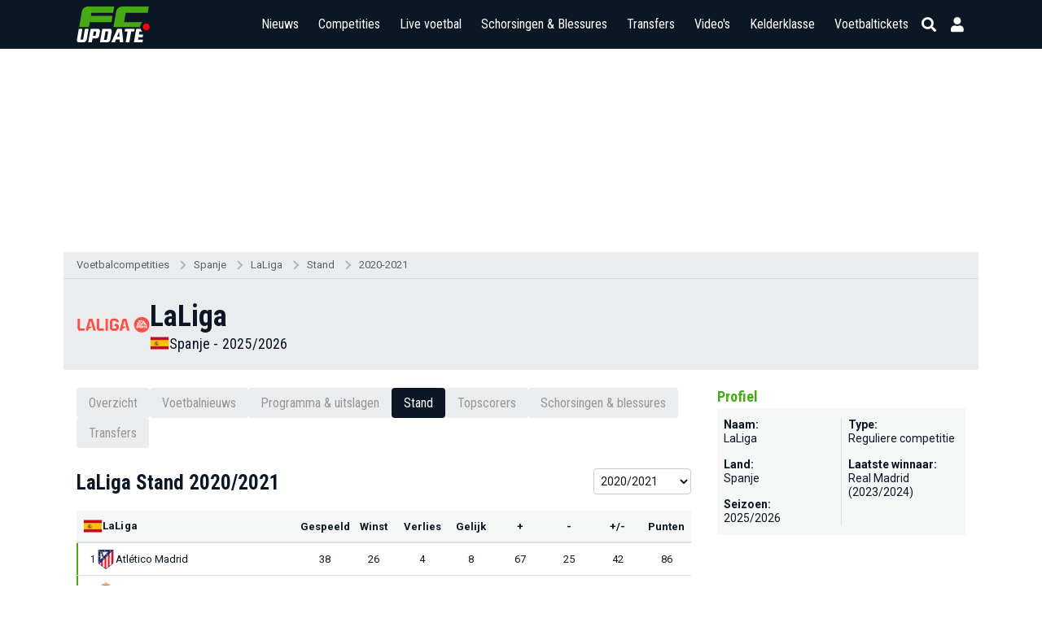

--- FILE ---
content_type: text/html; charset=UTF-8
request_url: https://www.fcupdate.nl/voetbalcompetities/spanje/laliga/stand/2020-2021
body_size: 12226
content:
<!doctype html>
<html lang="nl">
<head>
    <meta charset="utf-8">
    <meta http-equiv="X-UA-Compatible" content="IE=edge">
    <meta http-equiv="X-UA-Compatible" content="chrome=1">
    <meta name="csrf-token" content="8Evp6jSlJuQfNlTB3cz7dByLzrHvjXnhrfrVFzjI">

    <title>LaLiga (Spanje) stand 2020/2021</title>
<meta name="description" content="De stand van de LaLiga (Spanje) 2020/2021 inclusief topscorers, statistieken, live voetbal en meer.">
<meta name="keywords" content="laliga spanje, laliga spanje stand, laliga spanje topscorers, laliga spanje statistieken, wedstrijd statistieken">
<link rel="canonical" href="https://www.fcupdate.nl/voetbalcompetities/spanje/laliga/stand/2020-2021"/>
<meta property="og:title" content="LaLiga (Spanje) stand 2020/2021" />
<meta property="og:description" content="De stand van de LaLiga (Spanje) 2020/2021 inclusief topscorers, statistieken, live voetbal en meer." />
<meta property="og:image" content="https://ext.fcupdate.nl/tournaments2/34pl8szyvrbwcmfkuocjm3r6t.png" />
<meta property="og:image:width" content="150" />
<meta property="og:image:height" content="150" />
<meta property="og:url" content="https://www.fcupdate.nl/voetbalcompetities" />
<meta property="og:type" content="website" />
<meta property="og:site_name" content="FCUpdate.nl" />
<meta property="og:locale" content="nl_NL" />

<meta name="twitter:card" content="summary_large_image" />
<meta name="twitter:title" content="LaLiga (Spanje) stand 2020/2021" />
<meta name="twitter:description" content="De stand van de LaLiga (Spanje) 2020/2021 inclusief topscorers, statistieken, live voetbal en meer." />
<meta name="twitter:site" content="@fcupdate_nl" />
<meta name="twitter:domain" content="fcupdate.nl" />
<script type="application/ld+json">{"@context":"https://schema.org","@type":"Dataset","name":"Stand van de LaLiga 2020-2021","description":"Stand van de Spanje LaLiga seizoen 2020-2021 per 14-01-2026","url":"https://www.fcupdate.nl/voetbalcompetities/spanje/laliga/stand/2020-2021","mainEntity":{"@type":"csvw:Table","csvw:tableSchema":{"csvw:columns":[{"csvw:name":"Wedstrijden gespeeld","csvw:datatype":"integer","csvw:cells":[{"csvw:value":38,"csvw:primaryKey":"Atlético Madrid"},{"csvw:value":38,"csvw:primaryKey":"Real Madrid"},{"csvw:value":38,"csvw:primaryKey":"Barcelona"},{"csvw:value":38,"csvw:primaryKey":"Sevilla"},{"csvw:value":38,"csvw:primaryKey":"Real Sociedad"},{"csvw:value":38,"csvw:primaryKey":"Real Betis Sevilla"},{"csvw:value":38,"csvw:primaryKey":"Villarreal"},{"csvw:value":38,"csvw:primaryKey":"Celta de Vigo"},{"csvw:value":38,"csvw:primaryKey":"Granada CF"},{"csvw:value":38,"csvw:primaryKey":"Athletic de Bilbao"},{"csvw:value":38,"csvw:primaryKey":"Osasuna"},{"csvw:value":38,"csvw:primaryKey":"Cádiz CF"},{"csvw:value":38,"csvw:primaryKey":"Valencia"},{"csvw:value":38,"csvw:primaryKey":"Levante UD"},{"csvw:value":38,"csvw:primaryKey":"Getafe"},{"csvw:value":38,"csvw:primaryKey":"Alavés"},{"csvw:value":38,"csvw:primaryKey":"Elche"},{"csvw:value":38,"csvw:primaryKey":"Huesca"},{"csvw:value":38,"csvw:primaryKey":"Real Valladolid"},{"csvw:value":38,"csvw:primaryKey":"Eibar"}]},{"csvw:name":"Wedstrijden gewonnen","csvw:datatype":"integer","csvw:cells":[{"csvw:value":26,"csvw:primaryKey":"Atlético Madrid"},{"csvw:value":25,"csvw:primaryKey":"Real Madrid"},{"csvw:value":24,"csvw:primaryKey":"Barcelona"},{"csvw:value":24,"csvw:primaryKey":"Sevilla"},{"csvw:value":17,"csvw:primaryKey":"Real Sociedad"},{"csvw:value":17,"csvw:primaryKey":"Real Betis Sevilla"},{"csvw:value":15,"csvw:primaryKey":"Villarreal"},{"csvw:value":14,"csvw:primaryKey":"Celta de Vigo"},{"csvw:value":13,"csvw:primaryKey":"Granada CF"},{"csvw:value":11,"csvw:primaryKey":"Athletic de Bilbao"},{"csvw:value":11,"csvw:primaryKey":"Osasuna"},{"csvw:value":11,"csvw:primaryKey":"Cádiz CF"},{"csvw:value":10,"csvw:primaryKey":"Valencia"},{"csvw:value":9,"csvw:primaryKey":"Levante UD"},{"csvw:value":9,"csvw:primaryKey":"Getafe"},{"csvw:value":9,"csvw:primaryKey":"Alavés"},{"csvw:value":8,"csvw:primaryKey":"Elche"},{"csvw:value":7,"csvw:primaryKey":"Huesca"},{"csvw:value":5,"csvw:primaryKey":"Real Valladolid"},{"csvw:value":6,"csvw:primaryKey":"Eibar"}]},{"csvw:name":"Wedstrijden verloren","csvw:datatype":"integer","csvw:cells":[{"csvw:value":4,"csvw:primaryKey":"Atlético Madrid"},{"csvw:value":4,"csvw:primaryKey":"Real Madrid"},{"csvw:value":7,"csvw:primaryKey":"Barcelona"},{"csvw:value":9,"csvw:primaryKey":"Sevilla"},{"csvw:value":10,"csvw:primaryKey":"Real Sociedad"},{"csvw:value":11,"csvw:primaryKey":"Real Betis Sevilla"},{"csvw:value":10,"csvw:primaryKey":"Villarreal"},{"csvw:value":13,"csvw:primaryKey":"Celta de Vigo"},{"csvw:value":18,"csvw:primaryKey":"Granada CF"},{"csvw:value":14,"csvw:primaryKey":"Athletic de Bilbao"},{"csvw:value":16,"csvw:primaryKey":"Osasuna"},{"csvw:value":16,"csvw:primaryKey":"Cádiz CF"},{"csvw:value":15,"csvw:primaryKey":"Valencia"},{"csvw:value":15,"csvw:primaryKey":"Levante UD"},{"csvw:value":18,"csvw:primaryKey":"Getafe"},{"csvw:value":18,"csvw:primaryKey":"Alavés"},{"csvw:value":18,"csvw:primaryKey":"Elche"},{"csvw:value":18,"csvw:primaryKey":"Huesca"},{"csvw:value":17,"csvw:primaryKey":"Real Valladolid"},{"csvw:value":20,"csvw:primaryKey":"Eibar"}]},{"csvw:name":"Wedstrijden gelijk","csvw:datatype":"integer","csvw:cells":[{"csvw:value":8,"csvw:primaryKey":"Atlético Madrid"},{"csvw:value":9,"csvw:primaryKey":"Real Madrid"},{"csvw:value":7,"csvw:primaryKey":"Barcelona"},{"csvw:value":5,"csvw:primaryKey":"Sevilla"},{"csvw:value":11,"csvw:primaryKey":"Real Sociedad"},{"csvw:value":10,"csvw:primaryKey":"Real Betis Sevilla"},{"csvw:value":13,"csvw:primaryKey":"Villarreal"},{"csvw:value":11,"csvw:primaryKey":"Celta de Vigo"},{"csvw:value":7,"csvw:primaryKey":"Granada CF"},{"csvw:value":13,"csvw:primaryKey":"Athletic de Bilbao"},{"csvw:value":11,"csvw:primaryKey":"Osasuna"},{"csvw:value":11,"csvw:primaryKey":"Cádiz CF"},{"csvw:value":13,"csvw:primaryKey":"Valencia"},{"csvw:value":14,"csvw:primaryKey":"Levante UD"},{"csvw:value":11,"csvw:primaryKey":"Getafe"},{"csvw:value":11,"csvw:primaryKey":"Alavés"},{"csvw:value":12,"csvw:primaryKey":"Elche"},{"csvw:value":13,"csvw:primaryKey":"Huesca"},{"csvw:value":16,"csvw:primaryKey":"Real Valladolid"},{"csvw:value":12,"csvw:primaryKey":"Eibar"}]},{"csvw:name":"Doelpunten voor","csvw:datatype":"integer","csvw:cells":[{"csvw:value":67,"csvw:primaryKey":"Atlético Madrid"},{"csvw:value":67,"csvw:primaryKey":"Real Madrid"},{"csvw:value":85,"csvw:primaryKey":"Barcelona"},{"csvw:value":53,"csvw:primaryKey":"Sevilla"},{"csvw:value":59,"csvw:primaryKey":"Real Sociedad"},{"csvw:value":50,"csvw:primaryKey":"Real Betis Sevilla"},{"csvw:value":60,"csvw:primaryKey":"Villarreal"},{"csvw:value":55,"csvw:primaryKey":"Celta de Vigo"},{"csvw:value":47,"csvw:primaryKey":"Granada CF"},{"csvw:value":46,"csvw:primaryKey":"Athletic de Bilbao"},{"csvw:value":37,"csvw:primaryKey":"Osasuna"},{"csvw:value":36,"csvw:primaryKey":"Cádiz CF"},{"csvw:value":50,"csvw:primaryKey":"Valencia"},{"csvw:value":46,"csvw:primaryKey":"Levante UD"},{"csvw:value":28,"csvw:primaryKey":"Getafe"},{"csvw:value":36,"csvw:primaryKey":"Alavés"},{"csvw:value":34,"csvw:primaryKey":"Elche"},{"csvw:value":34,"csvw:primaryKey":"Huesca"},{"csvw:value":34,"csvw:primaryKey":"Real Valladolid"},{"csvw:value":29,"csvw:primaryKey":"Eibar"}]},{"csvw:name":"Doelpunten tegen","csvw:datatype":"integer","csvw:cells":[{"csvw:value":25,"csvw:primaryKey":"Atlético Madrid"},{"csvw:value":28,"csvw:primaryKey":"Real Madrid"},{"csvw:value":38,"csvw:primaryKey":"Barcelona"},{"csvw:value":33,"csvw:primaryKey":"Sevilla"},{"csvw:value":38,"csvw:primaryKey":"Real Sociedad"},{"csvw:value":50,"csvw:primaryKey":"Real Betis Sevilla"},{"csvw:value":44,"csvw:primaryKey":"Villarreal"},{"csvw:value":57,"csvw:primaryKey":"Celta de Vigo"},{"csvw:value":65,"csvw:primaryKey":"Granada CF"},{"csvw:value":42,"csvw:primaryKey":"Athletic de Bilbao"},{"csvw:value":48,"csvw:primaryKey":"Osasuna"},{"csvw:value":58,"csvw:primaryKey":"Cádiz CF"},{"csvw:value":53,"csvw:primaryKey":"Valencia"},{"csvw:value":57,"csvw:primaryKey":"Levante UD"},{"csvw:value":43,"csvw:primaryKey":"Getafe"},{"csvw:value":57,"csvw:primaryKey":"Alavés"},{"csvw:value":55,"csvw:primaryKey":"Elche"},{"csvw:value":53,"csvw:primaryKey":"Huesca"},{"csvw:value":57,"csvw:primaryKey":"Real Valladolid"},{"csvw:value":52,"csvw:primaryKey":"Eibar"}]},{"csvw:name":"Doelsaldo","csvw:datatype":"integer","csvw:cells":[{"csvw:value":42,"csvw:primaryKey":"Atlético Madrid"},{"csvw:value":39,"csvw:primaryKey":"Real Madrid"},{"csvw:value":47,"csvw:primaryKey":"Barcelona"},{"csvw:value":20,"csvw:primaryKey":"Sevilla"},{"csvw:value":21,"csvw:primaryKey":"Real Sociedad"},{"csvw:value":0,"csvw:primaryKey":"Real Betis Sevilla"},{"csvw:value":16,"csvw:primaryKey":"Villarreal"},{"csvw:value":-2,"csvw:primaryKey":"Celta de Vigo"},{"csvw:value":-18,"csvw:primaryKey":"Granada CF"},{"csvw:value":4,"csvw:primaryKey":"Athletic de Bilbao"},{"csvw:value":-11,"csvw:primaryKey":"Osasuna"},{"csvw:value":-22,"csvw:primaryKey":"Cádiz CF"},{"csvw:value":-3,"csvw:primaryKey":"Valencia"},{"csvw:value":-11,"csvw:primaryKey":"Levante UD"},{"csvw:value":-15,"csvw:primaryKey":"Getafe"},{"csvw:value":-21,"csvw:primaryKey":"Alavés"},{"csvw:value":-21,"csvw:primaryKey":"Elche"},{"csvw:value":-19,"csvw:primaryKey":"Huesca"},{"csvw:value":-23,"csvw:primaryKey":"Real Valladolid"},{"csvw:value":-23,"csvw:primaryKey":"Eibar"}]},{"csvw:name":"Punten","csvw:datatype":"integer","csvw:cells":[{"csvw:value":86,"csvw:primaryKey":"Atlético Madrid"},{"csvw:value":84,"csvw:primaryKey":"Real Madrid"},{"csvw:value":79,"csvw:primaryKey":"Barcelona"},{"csvw:value":77,"csvw:primaryKey":"Sevilla"},{"csvw:value":62,"csvw:primaryKey":"Real Sociedad"},{"csvw:value":61,"csvw:primaryKey":"Real Betis Sevilla"},{"csvw:value":58,"csvw:primaryKey":"Villarreal"},{"csvw:value":53,"csvw:primaryKey":"Celta de Vigo"},{"csvw:value":46,"csvw:primaryKey":"Granada CF"},{"csvw:value":46,"csvw:primaryKey":"Athletic de Bilbao"},{"csvw:value":44,"csvw:primaryKey":"Osasuna"},{"csvw:value":44,"csvw:primaryKey":"Cádiz CF"},{"csvw:value":43,"csvw:primaryKey":"Valencia"},{"csvw:value":41,"csvw:primaryKey":"Levante UD"},{"csvw:value":38,"csvw:primaryKey":"Getafe"},{"csvw:value":38,"csvw:primaryKey":"Alavés"},{"csvw:value":36,"csvw:primaryKey":"Elche"},{"csvw:value":34,"csvw:primaryKey":"Huesca"},{"csvw:value":31,"csvw:primaryKey":"Real Valladolid"},{"csvw:value":30,"csvw:primaryKey":"Eibar"}]}]}}}</script>

    <meta name="google-site-verification" content="nUj8n67e7k-qvsHNx32O7C1iEmgU1xUX-upNwQKROnU">
    <meta name="msapplication-TileColor" content="#0b1724">
    <meta name="theme-color" content="#0b1724">
    <meta property="fb:app_id" content="139109639522991">
    <meta property="fb:admins" content="100003079218027">
    <meta property="fb:admins" content="100002512329934">

    

    <meta http-equiv="content-language" content="nl"/>

            <meta name="robots" content="all">
    
    <meta name="viewport" content="width=device-width, minimum-scale=1, initial-scale=1, shrink-to-fit=no">

    <link rel="apple-touch-icon" sizes="180x180" href="https://www.fcupdate.nl/images/favicons/apple-touch-icon.png?v=1">
    <link rel="icon" type="image/png" sizes="32x32" href="https://www.fcupdate.nl/images/favicons/favicon-32x32.png?v=1">
    <link rel="icon" type="image/png" sizes="16x16" href="https://www.fcupdate.nl/images/favicons/favicon-16x16.png?v=1">
    <link rel="manifest" href="https://www.fcupdate.nl/images/favicons/site.webmanifest?v=1">
    <link rel="mask-icon" href="https://www.fcupdate.nl/images/favicons/safari-pinned-tab.svg?v=1" color="#0b1724">
    <link rel="shortcut icon" href="https://www.fcupdate.nl/images/favicons/favicon.ico?v=1">

    <link rel="stylesheet" href="https://use.fontawesome.com/releases/v5.15.3/css/all.css"
          integrity="sha384-SZXxX4whJ79/gErwcOYf+zWLeJdY/qpuqC4cAa9rOGUstPomtqpuNWT9wdPEn2fk" crossorigin="anonymous">

    <link href="https://fonts.googleapis.com/css2?family=Roboto+Condensed:wght@300;400;500;600;700&display=block" rel="stylesheet">
    <link href="https://fonts.googleapis.com/css2?family=Roboto:ital,wght@0,100;0,300;0,400;0,500;0,700;0,900;1,100;1,300;1,400;1,500;1,700;1,900&display=block"
          rel="stylesheet">

    
    <style>.nav-bar ul li a,.tabs a.tab,h1,h2,h3,h4,h5{font-family:roboto condensed,sans-serif!important}@media only screen and (max-width:768px){.header-bar .right-panel .mobile-live-voetbal{font-family:roboto condensed,sans-serif}}.nav-bar ul li a{transition:auto;font-size:17px}.ad-slot.sidebar--300x600{min-width:300px;min-height:600px}.ad-slot.article--250h{position:relative;display:flex;justify-content:center;align-items:center;height:250px;max-height:250px;min-height:250px;overflow:hidden}.ad-slot.article--280h{min-height:280px}.min-h-400{min-height:400px}</style>

    
    <link rel="stylesheet" href="https://www.fcupdate.nl/css/layout.min.css?v=20957756770-107" type="text/css"/>
    <link rel="stylesheet" href="https://www.fcupdate.nl/css/custom.min.css?v=20957756770-107" type="text/css"/>
    <link rel="stylesheet" href="https://www.fcupdate.nl/css/flags32.min.css" type="text/css"/>
    <link rel="stylesheet" href="https://www.fcupdate.nl/css/flags64.min.css?v=20957756770-107" type="text/css"/>
    <link rel="stylesheet" href="https://www.fcupdate.nl/css/changes.min.css?v=20957756770-107" type="text/css"/>
    <link rel="stylesheet" href="https://www.fcupdate.nl/css/overwrite-ge.min.css?v=20957756770-107" type="text/css"/>

    
            <link rel="stylesheet" href="https://www.fcupdate.nl/css/kelderklasse.min.css?v=20957756770-107" type="text/css"/>
        <link rel="stylesheet" href="https://www.fcupdate.nl/css/biography.min.css?v=20957756770-107" type="text/css"/>
        
    
    

    <script>
        if ('loading' in HTMLImageElement.prototype) {
            const images = document.querySelectorAll('img[loading="lazy"]');
            images.forEach(img => {
                img.src = img.dataset.src;
            });
            const iframes = document.querySelectorAll('iframe[loading="lazy"]');
            iframes.forEach(iframe => {
                iframe.src = iframe.dataset.src;
            });
        } else {
            // Dynamically import the LazySizes library
            const script = document.createElement('script');
            script.src = 'https://cdnjs.cloudflare.com/ajax/libs/lazysizes/5.1.2/lazysizes.min.js';
            script.async = 1;
            document.body.appendChild(script);
        }
    </script>

    
    

    
                        
            <script type="text/javascript" src="//mmcdn.nl/tags/fcupdate.nl/category.js"></script>
            
        <script src="https://cdn.onesignal.com/sdks/OneSignalSDK.js" async></script>
    <script>
        var OneSignal = window.OneSignal || [];
        OneSignal.push(function() {
            OneSignal.init({
                appId: "41bc46a2-a94f-4554-8858-948822b1703a",
            });
        });
    </script>

    
    <script>
        (function(i,s,o,g,r,a,m){i['GoogleAnalyticsObject']=r;i[r]=i[r]||function(){
            (i[r].q=i[r].q||[]).push(arguments)},i[r].l=1*new Date();a=s.createElement(o),
            m=s.getElementsByTagName(o)[0];a.async=1;a.src=g;m.parentNode.insertBefore(a,m)
        })(window,document,'script','//www.google-analytics.com/analytics.js','ga');

        ga('create', 'UA-27123546-1', 'auto');
        ga('require', 'linkid', 'linkid.js');
        ga('require', 'displayfeatures');
        ga('send', 'pageview');
    </script>

    <script async src="https://www.googletagmanager.com/gtag/js?id=G-YCYJDS1YFQ"></script>
    <script>
        window.dataLayer = window.dataLayer || [];
        function gtag(){dataLayer.push(arguments);}
        gtag('js', new Date());

        gtag('config', 'G-YCYJDS1YFQ');
    </script>
    
            
        <script type='text/javascript'>
            (function() {
                /** CONFIGURATION START **/
                var _sf_async_config = window._sf_async_config = (window._sf_async_config || {});
                _sf_async_config.uid = 66387;  // UID IS SAME FOR ALL SITES ON YOUR ACCOUNT
                _sf_async_config.domain = 'fcupdate.nl'; // DON'T INCLUDE HTTP(S) OR WWW
                _sf_async_config.useCanonical = true;
                _sf_async_config.useCanonicalDomain = true;
                _sf_async_config.flickerControl = false;
                _sf_async_config.sections = ''; //SET PAGE-LEVEL SECTION(S)
                _sf_async_config.authors = ''; //SET PAGE-LEVEL AUTHOR(S)
                /** CONFIGURATION END **/
                function loadChartbeat() {
                    var e = document.createElement('script');
                    var n = document.getElementsByTagName('script')[0];
                    e.type = 'text/javascript';
                    e.async = true;
                    e.src = '//static.chartbeat.com/js/chartbeat.js';
                    n.parentNode.insertBefore(e, n);
                }
                loadChartbeat();
            })();
        </script>
        <script async src="//static.chartbeat.com/js/chartbeat_mab.js"></script>
    

            <script type='application/ld+json'>
            {"@context":"https:\/\/schema.org","@type":"https:\/\/schema.org\/WebPage","name":"LaLiga (Spanje) stand 2020\/2021","description":"De stand van de LaLiga (Spanje) 2020\/2021 inclusief topscorers, statistieken, live voetbal en meer.","url":"https:\/\/www.fcupdate.nl\/voetbalcompetities\/spanje\/laliga\/stand\/2020-2021","mainEntityOfPage":"https:\/\/www.fcupdate.nl\/voetbalcompetities\/spanje\/laliga\/stand\/2020-2021","headline":"LaLiga (Spanje) stand 2020\/2021","inLanguage":"nl-NL","breadcrumb":{"@type":"https:\/\/schema.org\/BreadcrumbList","itemListElement":[{"@type":"https:\/\/schema.org\/ListItem","position":0,"item":{"@id":"https:\/\/www.fcupdate.nl\/voetbalcompetities","name":"Voetbalcompetities","type":"https:\/\/schema.org\/CollectionPage","about":{"name":"Voetbalcompetities","description":"Een overzicht van alle competities beschikbaar op onze website, inclusief standen, uitslagen, selecties, statistieken, transfers en blessures."}}},{"@type":"https:\/\/schema.org\/ListItem","position":1,"item":{"@id":"https:\/\/www.fcupdate.nl\/voetbalcompetities\/spanje","name":"Spanje","type":"https:\/\/schema.org\/CollectionPage","about":{"name":"Spanje","description":"Spanje"}}},{"@type":"https:\/\/schema.org\/ListItem","position":2,"item":{"@id":"https:\/\/www.fcupdate.nl\/voetbalcompetities\/spanje\/laliga","name":"LaLiga","type":"https:\/\/schema.org\/CollectionPage","about":{"name":"2025\/2026 LaLiga","description":"LaLiga laatste nieuws, inclusief programma & uitslagen, standen, topscorers, schorsingen & blessures en alle transfers."}}},{"@type":"https:\/\/schema.org\/ListItem","position":3,"item":{"@id":"https:\/\/www.fcupdate.nl\/voetbalcompetities\/spanje\/laliga\/stand","name":"Stand","type":"https:\/\/schema.org\/CollectionPage","about":{"name":"LaLiga stand","description":"De stand van de LaLiga inclusief topscorers, statistieken, live voetbal en meer."}}},{"@type":"https:\/\/schema.org\/ListItem","position":4,"item":{"@id":"https:\/\/www.fcupdate.nl\/voetbalcompetities\/spanje\/laliga\/stand\/2020-2021","name":"2020-2021","type":"https:\/\/schema.org\/CollectionPage","about":{"name":"LaLiga stand 2020-2021","description":"De stand van de LaLiga 2020-2021 inclusief topscorers, statistieken, live voetbal en meer."}}}]},"publisher":{"@type":"https:\/\/schema.org\/Organization","name":"FCUpdate.nl NL","url":"https:\/\/www.fcupdate.nl","logo":{"@type":"https:\/\/schema.org\/ImageObject","url":"https:\/\/www.fcupdate.nl\/images\/logo-blue-sq-512.png","width":512,"height":512},"sameAs":["https:\/\/www.facebook.com\/fcupdatenl","https:\/\/www.instagram.com\/fcupdate_nl","https:\/\/twitter.com\/fcupdate_nl","https:\/\/www.youtube.com\/c\/fcupdatenlvideo"]},"copyrightHolder":{"@type":"https:\/\/schema.org\/Organization","name":"FCUpdate.nl NL","url":"https:\/\/www.fcupdate.nl","logo":{"@type":"https:\/\/schema.org\/ImageObject","url":"https:\/\/www.fcupdate.nl\/images\/logo-blue-sq-512.png","width":512,"height":512},"sameAs":["https:\/\/www.facebook.com\/fcupdatenl","https:\/\/www.instagram.com\/fcupdate_nl","https:\/\/twitter.com\/fcupdate_nl","https:\/\/www.youtube.com\/c\/fcupdatenlvideo"]},"sameAs":["https:\/\/www.facebook.com\/fcupdatenl","https:\/\/www.instagram.com\/fcupdate_nl","https:\/\/twitter.com\/fcupdate_nl","https:\/\/www.youtube.com\/c\/fcupdatenlvideo"],"potentialAction":{"@type":"SearchAction","target":{"@type":"EntryPoint","urlTemplate":"https:\/\/www.fcupdate.nl\/zoeken?query={search_term_string}"},"query-input":"required name=search_term_string"}}
        </script>
    
        
    
    <script src="https://btloader.com/tag?o=5184339635601408&upapi=true" async></script>
    </head>
<body >


        <section id="template" class="">
        <section id="layout" class="">

                                                <header id="header-part">
                        <div class="header-bar">
    <div class="container">
        <div class="inner display-flex justify-between">
            <div class="logo">
                <a href="https://www.fcupdate.nl" title="FCUpdate">
                                        <img alt="FCUpdate" height="36" width="73" src="https://www.fcupdate.nl/images/logo-w-100.min.svg" />
                                    </a>
            </div>
            <div class="right-panel">


                <span class="mobile-live-voetbal-holder">
                    <a href="https://www.fcupdate.nl/live-voetbal"
                        class="mobile-live-voetbal ">Live
                        voetbal</a>
                                    </span>

                <div id="searchbar">

                    <div class="input">
                        <div class="searchHolder">
                            <a class="nieuwsZoeken" href="https://www.fcupdate.nl/zoeken"><i
                                    class="fas fa-caret-right"></i> Nieuws zoeken</a>
                        </div>
                        <span class="button back">
                            
                            <i class="fas fa-arrow-left"></i>
                            <i class="fas fa-sync fa-spin"></i>
                        </span>
                        
                        <input id="search" placeholder="Competities, teams en personen" type="text" />
                        
                        <span class="button close">
                            <i class="fas fa-times"></i>
                        </span>
                    </div>

                </div>
                <div id="menu" class="m-toggle">
                    <div class="nav-holder">
                        <nav class="nav-bar">
                            <ul>
                                <li>
                                    
                                    <div class="nav-label ">
                                        <a href="https://www.fcupdate.nl/voetbalnieuws">Nieuws</a>
                                        <button type="button" class="nav-sub-expander">
                                            <i class="fas fa-angle-down"></i>
                                        </button>
                                    </div>
                                    <ul>
                                        <li class="">
                                            <a href="https://www.fcupdate.nl/transfernieuws">Transfernieuws</a>
                                        </li>
                                                                                                                                <li class=""><a
                                                    href=https://www.fcupdate.nl/voetbalnieuws/eredivisie>Eredivisie</a>
                                            </li>
                                                                                                                                <li class=""><a
                                                    href=https://www.fcupdate.nl/voetbalnieuws/keuken-kampioen-divisie>Keuken Kampioen Divisie</a>
                                            </li>
                                                                                                                                <li class=""><a
                                                    href=https://www.fcupdate.nl/voetbalnieuws/frankrijk-ligue-1>Ligue 1</a>
                                            </li>
                                                                                                                                <li class=""><a
                                                    href=https://www.fcupdate.nl/voetbalnieuws/duitsland-bundesliga>Bundesliga</a>
                                            </li>
                                                                                                                                <li class=""><a
                                                    href=https://www.fcupdate.nl/voetbalnieuws/italie-serie-a>Serie A</a>
                                            </li>
                                                                                                                                <li class=""><a
                                                    href=https://www.fcupdate.nl/voetbalnieuws/laliga>LaLiga</a>
                                            </li>
                                                                                                                                <li class=""><a
                                                    href=https://www.fcupdate.nl/voetbalnieuws/engeland-premier-league>Premier League</a>
                                            </li>
                                                                                                                                <li class=""><a
                                                    href=https://www.fcupdate.nl/voetbalnieuws/uefa-europa-league>UEFA Europa League</a>
                                            </li>
                                                                                                                                <li class=""><a
                                                    href=https://www.fcupdate.nl/voetbalnieuws/uefa-europa-conference-league>UEFA Europa Conference League</a>
                                            </li>
                                                                                                                                <li class=""><a
                                                    href=https://www.fcupdate.nl/voetbalnieuws/uefa-champions-league>UEFA Champions League</a>
                                            </li>
                                                                                                                                <li class=""><a
                                                    href=https://www.fcupdate.nl/voetbalnieuws/europees-kampioenschap>Europees Kampioenschap</a>
                                            </li>
                                                                                                                                <li class=""><a
                                                    href=https://www.fcupdate.nl/voetbalnieuws/wereldkampioenschap>Wereldkampioenschap</a>
                                            </li>
                                                                                <li><a href="https://www.fcupdate.nl/voetbalnieuws">Overige...</a></li>
                                    </ul>
                                </li>
                                <li>
                                                                        <div class="nav-label ">
                                        <a href="https://www.fcupdate.nl/voetbalcompetities">Competities</a>
                                        <button type="button" class="nav-sub-expander">
                                            <i class="fas fa-angle-down"></i>
                                        </button>
                                    </div>
                                    <ul>
                                                                                                                                <li class=""><a
                                                    href=https://www.fcupdate.nl/voetbalcompetities/internationaal/wereldkampioenschap>Wereldkampioenschap</a>
                                            </li>
                                                                                                                                <li class=""><a
                                                    href=https://www.fcupdate.nl/voetbalcompetities/nederland/eredivisie>Eredivisie</a>
                                            </li>
                                                                                                                                <li class=""><a
                                                    href=https://www.fcupdate.nl/voetbalcompetities/nederland/keuken-kampioen-divisie>Keuken Kampioen Divisie</a>
                                            </li>
                                                                                                                                <li class=""><a
                                                    href=https://www.fcupdate.nl/voetbalcompetities/engeland/premier-league>Premier League</a>
                                            </li>
                                                                                                                                <li class=""><a
                                                    href=https://www.fcupdate.nl/voetbalcompetities/frankrijk/ligue-1>Ligue 1</a>
                                            </li>
                                                                                                                                <li class=""><a
                                                    href=https://www.fcupdate.nl/voetbalcompetities/duitsland/bundesliga>Bundesliga</a>
                                            </li>
                                                                                                                                <li class=""><a
                                                    href=https://www.fcupdate.nl/voetbalcompetities/italie/serie-a>Serie A</a>
                                            </li>
                                                                                                                                <li class=""><a
                                                    href=https://www.fcupdate.nl/voetbalcompetities/spanje/laliga>LaLiga</a>
                                            </li>
                                                                                                                                <li class=""><a
                                                    href=https://www.fcupdate.nl/voetbalcompetities/internationaal/uefa-europa-league>UEFA Europa League</a>
                                            </li>
                                                                                                                                <li class=""><a
                                                    href=https://www.fcupdate.nl/voetbalcompetities/internationaal/uefa-champions-league>UEFA Champions League</a>
                                            </li>
                                                                                                                                <li class=""><a
                                                    href=https://www.fcupdate.nl/voetbalcompetities/internationaal/uefa-europa-conference-league>UEFA Europa Conference League</a>
                                            </li>
                                                                                <li><a alt="Alle competities"
                                                href="https://www.fcupdate.nl/voetbalcompetities">Overige...</a></li>
                                    </ul>
                                </li>
                                <li>
                                    <div class="nav-label ">
                                        <a href="https://www.fcupdate.nl/live-voetbal">Live voetbal
                                                                                    </a>
                                    </div>
                                </li>
                                <li>
                                                                        <div class="nav-label ">
                                        <a href="https://www.fcupdate.nl/schorsingen-blessures">Schorsingen & Blessures</a>
                                        <button type="button" class="nav-sub-expander">
                                            <i class="fas fa-angle-down"></i>
                                        </button>
                                    </div>
                                    <ul>
                                                                                                                                <li class=""><a
                                                    href=https://www.fcupdate.nl/voetbalcompetities/nederland/eredivisie/schorsingen-blessures>Eredivisie</a>
                                            </li>
                                                                                                                                <li class=""><a
                                                    href=https://www.fcupdate.nl/voetbalcompetities/frankrijk/ligue-1/schorsingen-blessures>Ligue 1</a>
                                            </li>
                                                                                                                                <li class=""><a
                                                    href=https://www.fcupdate.nl/voetbalcompetities/duitsland/bundesliga/schorsingen-blessures>Bundesliga</a>
                                            </li>
                                                                                                                                <li class=""><a
                                                    href=https://www.fcupdate.nl/voetbalcompetities/spanje/laliga/schorsingen-blessures>LaLiga</a>
                                            </li>
                                                                                                                                <li class=""><a
                                                    href=https://www.fcupdate.nl/voetbalcompetities/engeland/premier-league/schorsingen-blessures>Premier League</a>
                                            </li>
                                                                                                                                <li class=""><a
                                                    href=https://www.fcupdate.nl/voetbalcompetities/internationaal/uefa-europa-league/schorsingen-blessures>UEFA Europa League</a>
                                            </li>
                                                                                                                                <li class=""><a
                                                    href=https://www.fcupdate.nl/voetbalcompetities/internationaal/uefa-champions-league/schorsingen-blessures>UEFA Champions League</a>
                                            </li>
                                                                                                                                <li class=""><a
                                                    href=https://www.fcupdate.nl/voetbalcompetities/internationaal/uefa-europa-conference-league/schorsingen-blessures>UEFA Europa Conference League</a>
                                            </li>
                                                                            </ul>
                                </li>
                                <li>
                                    
                                    <div class="nav-label ">
                                        <a href="https://www.fcupdate.nl/voetbaltransfers">Transfers</a>
                                        <button type="button" class="nav-sub-expander">
                                            <i class="fas fa-angle-down"></i>
                                        </button>
                                    </div>
                                    <ul>
                                                                                                                                <li class=""><a
                                                    href=https://www.fcupdate.nl/voetbalcompetities/frankrijk/ligue-1/transfers>Ligue 1</a>
                                            </li>
                                                                                                                                <li class=""><a
                                                    href=https://www.fcupdate.nl/voetbalcompetities/nederland/eredivisie/transfers>Eredivisie</a>
                                            </li>
                                                                                                                                <li class=""><a
                                                    href=https://www.fcupdate.nl/voetbalcompetities/duitsland/bundesliga/transfers>Bundesliga</a>
                                            </li>
                                                                                                                                <li class=""><a
                                                    href=https://www.fcupdate.nl/voetbalcompetities/italie/serie-a/transfers>Serie A</a>
                                            </li>
                                                                                                                                <li class=""><a
                                                    href=https://www.fcupdate.nl/voetbalcompetities/spanje/laliga/transfers>LaLiga</a>
                                            </li>
                                                                                                                                <li class=""><a
                                                    href=https://www.fcupdate.nl/voetbalcompetities/engeland/premier-league/transfers>Premier League</a>
                                            </li>
                                                                            </ul>
                                </li>
                                <li class=""><a
                                        href="https://www.fcupdate.nl/voetbalvideos">Video's</a></li>
                                <li><a href="https://www.fcupdate.nl/kelderklasse">Kelderklasse</a></li>
                                <li class=""><a href="/voetbaltickets">Voetbaltickets</a></li>
                            </ul>
                        </nav>
                    </div>
                </div>

                <div class="smallIcons">
                    <span>
                                                    <a href="https://www.fcupdate.nl/login" aria-label="Inloggen"><i title="Inloggen" class="fas fa-user"></i></a>
                                                <i class="fas fa-search"></i>
                    </span>
                </div>

                <div class="m-toggle-menu justify-end" onclick="myFunction(this)">
                    <div>
                        <div class="bar1"></div>
                        <div class="bar2"></div>
                        <div class="bar3"></div>
                    </div>
                </div>
            </div>
        </div>
    </div>
</div>

                    </header>
                            
            <div class="header-content-margin"></div>
                <div class="ad-slot article--250h">
        <div id="fcupdate.nl_web_billboardskin_970x250"  class="tournament" ></div>
    </div>
            <section id="content-part" class="tournaments">
                                    <section class="breadcrumbs-block darken">
                        <div class="container " >
                            <ul class="d-flex align-center">
            <li><a href="https://www.fcupdate.nl/voetbalcompetities" title="Voetbalcompetities">Voetbalcompetities</a></li>
            <li><a href="https://www.fcupdate.nl/voetbalcompetities/spanje" title="Spanje">Spanje</a></li>
            <li><a href="https://www.fcupdate.nl/voetbalcompetities/spanje/laliga" title="2025/2026 LaLiga">LaLiga</a></li>
            <li><a href="https://www.fcupdate.nl/voetbalcompetities/spanje/laliga/stand" title="LaLiga stand">Stand</a></li>
            <li><a href="https://www.fcupdate.nl/voetbalcompetities/spanje/laliga/stand/2020-2021" title="LaLiga stand 2020-2021">2020-2021</a></li>
        </ul>
                        </div>
                    </section>
                
                <section class="mega-article-part match tournament standings-view">
        <div class="match-header_holder team">
            <div class="container">
                <div class="player-header">
                    <div class="inf-team">

                                                <img alt="LaLiga"
                            src="https://imagecdn.fcupdate.nl/?height=180&amp;width=180&amp;url=https://ext.fcupdate.nl/tournaments2/34pl8szyvrbwcmfkuocjm3r6t.png">
                        
                    </div>

                    <div class="inf-name">
                        <div class="name">
                            <span>LaLiga</span>
                        </div>
                        <div class="sub-name">
                                                            <i class="flag64 flag24 flag-es"></i>
                                <div class="position">
                                                                            <a
                                            href="https://www.fcupdate.nl/voetbalcompetities/spanje">Spanje</a>
                                    
                                                                            - 2025/2026
                                                                    </div>
                                                    </div>
                    </div>
                </div>
            </div>
        </div>

        <div class="container">
                        <div class="row">
                <div class="col1">
                    
                    <div class="tabs has-mobile-dropdown"> <!--has-mobile-dropdown-->
    <a href="https://www.fcupdate.nl/voetbalcompetities/spanje/laliga" title="LaLiga wedstrijden" class="tab ">Overzicht</a>
            <a href="https://www.fcupdate.nl/voetbalcompetities/spanje/laliga/voetbalnieuws" title="LaLiga voetbalnieuws" class="tab ">Voetbalnieuws</a>
                <a href="https://www.fcupdate.nl/voetbalcompetities/spanje/laliga/programma-uitslagen" title="LaLiga voetbalnieuws" class="tab ">Programma & uitslagen</a>
                <a href="https://www.fcupdate.nl/voetbalcompetities/spanje/laliga/stand" title="LaLiga stand" class="tab active">Stand</a>
                            <a href="https://www.fcupdate.nl/voetbalcompetities/spanje/laliga/topscorers" title="LaLiga stand" class="tab ">Topscorers</a>
                            <a href="https://www.fcupdate.nl/voetbalcompetities/spanje/laliga/schorsingen-blessures" title="LaLiga stand" class="tab ">Schorsingen & blessures</a>
                            <a href="https://www.fcupdate.nl/voetbalcompetities/spanje/laliga/transfers" title="LaLiga transfers" class="tab ">Transfers</a>
            </div>


                    
                    
                    
                    <div class="page-title-container">
                        <div class="page-titles">
                            <h1>LaLiga Stand
                                2020/2021</h1>
                        </div>
                                                <select id="season-search">
                                                            <option value="2025-2026"                                     data-url="https://www.fcupdate.nl/voetbalcompetities/spanje/laliga/stand/2025-2026">
                                    2025/2026
                                </option>
                                                            <option value="2024-2025"                                     data-url="https://www.fcupdate.nl/voetbalcompetities/spanje/laliga/stand/2024-2025">
                                    2024/2025
                                </option>
                                                            <option value="2023-2024"                                     data-url="https://www.fcupdate.nl/voetbalcompetities/spanje/laliga/stand/2023-2024">
                                    2023/2024
                                </option>
                                                            <option value="2022-2023"                                     data-url="https://www.fcupdate.nl/voetbalcompetities/spanje/laliga/stand/2022-2023">
                                    2022/2023
                                </option>
                                                            <option value="2021-2022"                                     data-url="https://www.fcupdate.nl/voetbalcompetities/spanje/laliga/stand/2021-2022">
                                    2021/2022
                                </option>
                                                            <option value="2020-2021" selected                                    data-url="https://www.fcupdate.nl/voetbalcompetities/spanje/laliga/stand/2020-2021">
                                    2020/2021
                                </option>
                                                            <option value="2019-2020"                                     data-url="https://www.fcupdate.nl/voetbalcompetities/spanje/laliga/stand/2019-2020">
                                    2019/2020
                                </option>
                                                            <option value="2018-2019"                                     data-url="https://www.fcupdate.nl/voetbalcompetities/spanje/laliga/stand/2018-2019">
                                    2018/2019
                                </option>
                                                            <option value="2017-2018"                                     data-url="https://www.fcupdate.nl/voetbalcompetities/spanje/laliga/stand/2017-2018">
                                    2017/2018
                                </option>
                                                            <option value="2016-2017"                                     data-url="https://www.fcupdate.nl/voetbalcompetities/spanje/laliga/stand/2016-2017">
                                    2016/2017
                                </option>
                                                            <option value="2015-2016"                                     data-url="https://www.fcupdate.nl/voetbalcompetities/spanje/laliga/stand/2015-2016">
                                    2015/2016
                                </option>
                                                            <option value="2014-2015"                                     data-url="https://www.fcupdate.nl/voetbalcompetities/spanje/laliga/stand/2014-2015">
                                    2014/2015
                                </option>
                                                            <option value="2013-2014"                                     data-url="https://www.fcupdate.nl/voetbalcompetities/spanje/laliga/stand/2013-2014">
                                    2013/2014
                                </option>
                                                            <option value="2012-2013"                                     data-url="https://www.fcupdate.nl/voetbalcompetities/spanje/laliga/stand/2012-2013">
                                    2012/2013
                                </option>
                                                            <option value="2011-2012"                                     data-url="https://www.fcupdate.nl/voetbalcompetities/spanje/laliga/stand/2011-2012">
                                    2011/2012
                                </option>
                                                    </select>
                    </div>

                    

                                        <div class="scrore-block standings standings--large whiteBack">
                        <div class="panel score-block-panel">
                                                            <div class="score-block-panel-row score-block-panel__header">
    <div class="score-block-panel__team score-block-panel__team--header">
                    <i class="flag64 flag24 flag-es"></i>
        
        <span class="score-block-panel__team--header__name">LaLiga</span>
    </div>
    <div class="score-block-panel__score">
        <div class="score-block-panel__score__col">Gespeeld</div>
        <div class="score-block-panel__score__col">Winst</div>
        <div class="score-block-panel__score__col">Verlies</div>
        <div class="score-block-panel__score__col">Gelijk</div>
        <div alt="Doelpunten voor" class="score-block-panel__score__col">+</div>
        <div alt="Doelpunten tegen" class="score-block-panel__score__col">-</div>
        <div alt="Doelpuntensaldo" class="score-block-panel__score__col">+/-</div>
        <div class="score-block-panel__score__col">Punten</div>
    </div>
</div>
                            
                                                                                                
                                    <div class="score-block-panel-row line-uefa-champions-league line-uefa-champions-league d-none ">
    <div class="score-block-panel__team">
        <div class="score-block-panel__team__position">
            1
        </div>

                    <a href="https://www.fcupdate.nl/voetbalteams/spanje/atletico" class="score-block-panel__team__name">
                <figure>
                            <img src="https://imagecdn.fcupdate.nl/?height=96&amp;width=96&amp;url=https://ext.fcupdate.nl/teams/150x150/4ku8o6uf87yd8iecdalipo6wd.png"
                    alt="Atlético Madrid">
                    </figure>
        <span>Atlético Madrid</span>
                    </a>
            </div>
    <div class="score-block-panel__score">
        <div class="score-block-panel__score__col">
            38
        </div>
        <div class="score-block-panel__score__col">
            26
        </div>
        <div class="score-block-panel__score__col">
            4
        </div>
        <div class="score-block-panel__score__col">
            8
        </div>
        <div class="score-block-panel__score__col">
            67
        </div>
        <div class="score-block-panel__score__col">
            25
        </div>
        <div class="score-block-panel__score__col">
            42
        </div>
        <div class="score-block-panel__score__col">
            86
        </div>
    </div>
</div>
                                                                                                                                
                                    <div class="score-block-panel-row line-uefa-champions-league line-uefa-champions-league d-none ">
    <div class="score-block-panel__team">
        <div class="score-block-panel__team__position">
            2
        </div>

                    <a href="https://www.fcupdate.nl/voetbalteams/spanje/real-madrid" class="score-block-panel__team__name">
                <figure>
                            <img src="https://imagecdn.fcupdate.nl/?height=96&amp;width=96&amp;url=https://ext.fcupdate.nl/teams/150x150/3kq9cckrnlogidldtdie2fkbl.png"
                    alt="Real Madrid">
                    </figure>
        <span>Real Madrid</span>
                    </a>
            </div>
    <div class="score-block-panel__score">
        <div class="score-block-panel__score__col">
            38
        </div>
        <div class="score-block-panel__score__col">
            25
        </div>
        <div class="score-block-panel__score__col">
            4
        </div>
        <div class="score-block-panel__score__col">
            9
        </div>
        <div class="score-block-panel__score__col">
            67
        </div>
        <div class="score-block-panel__score__col">
            28
        </div>
        <div class="score-block-panel__score__col">
            39
        </div>
        <div class="score-block-panel__score__col">
            84
        </div>
    </div>
</div>
                                                                                                                                
                                    <div class="score-block-panel-row line-uefa-conference-league-qualifiers line-uefa-champions-league d-none ">
    <div class="score-block-panel__team">
        <div class="score-block-panel__team__position">
            3
        </div>

                    <a href="https://www.fcupdate.nl/voetbalteams/spanje/barcelona" class="score-block-panel__team__name">
                <figure>
                            <img src="https://imagecdn.fcupdate.nl/?height=96&amp;width=96&amp;url=https://ext.fcupdate.nl/teams/150x150/agh9ifb2mw3ivjusgedj7c3fe.png"
                    alt="Barcelona">
                    </figure>
        <span>Barcelona</span>
                    </a>
            </div>
    <div class="score-block-panel__score">
        <div class="score-block-panel__score__col">
            38
        </div>
        <div class="score-block-panel__score__col">
            24
        </div>
        <div class="score-block-panel__score__col">
            7
        </div>
        <div class="score-block-panel__score__col">
            7
        </div>
        <div class="score-block-panel__score__col">
            85
        </div>
        <div class="score-block-panel__score__col">
            38
        </div>
        <div class="score-block-panel__score__col">
            47
        </div>
        <div class="score-block-panel__score__col">
            79
        </div>
    </div>
</div>
                                                                                                                                
                                    <div class="score-block-panel-row line-uefa-conference-league-qualifiers line-uefa-champions-league d-none ">
    <div class="score-block-panel__team">
        <div class="score-block-panel__team__position">
            4
        </div>

                    <a href="https://www.fcupdate.nl/voetbalteams/spanje/sevilla" class="score-block-panel__team__name">
                <figure>
                            <img src="https://imagecdn.fcupdate.nl/?height=96&amp;width=96&amp;url=https://ext.fcupdate.nl/teams/150x150/10eyb18v5puw4ez03ocaug09m.png"
                    alt="Sevilla">
                    </figure>
        <span>Sevilla</span>
                    </a>
            </div>
    <div class="score-block-panel__score">
        <div class="score-block-panel__score__col">
            38
        </div>
        <div class="score-block-panel__score__col">
            24
        </div>
        <div class="score-block-panel__score__col">
            9
        </div>
        <div class="score-block-panel__score__col">
            5
        </div>
        <div class="score-block-panel__score__col">
            53
        </div>
        <div class="score-block-panel__score__col">
            33
        </div>
        <div class="score-block-panel__score__col">
            20
        </div>
        <div class="score-block-panel__score__col">
            77
        </div>
    </div>
</div>
                                                                                                                                
                                    <div class="score-block-panel-row line-uefa-conference-league-qualifiers line-uefa-europa-league d-none ">
    <div class="score-block-panel__team">
        <div class="score-block-panel__team__position">
            5
        </div>

                    <a href="https://www.fcupdate.nl/voetbalteams/spanje/real-sociedad" class="score-block-panel__team__name">
                <figure>
                            <img src="https://imagecdn.fcupdate.nl/?height=96&amp;width=96&amp;url=https://ext.fcupdate.nl/teams/150x150/63f5h8t5e9qm1fqmvfkb23ghh.png"
                    alt="Real Sociedad">
                    </figure>
        <span>Real Sociedad</span>
                    </a>
            </div>
    <div class="score-block-panel__score">
        <div class="score-block-panel__score__col">
            38
        </div>
        <div class="score-block-panel__score__col">
            17
        </div>
        <div class="score-block-panel__score__col">
            10
        </div>
        <div class="score-block-panel__score__col">
            11
        </div>
        <div class="score-block-panel__score__col">
            59
        </div>
        <div class="score-block-panel__score__col">
            38
        </div>
        <div class="score-block-panel__score__col">
            21
        </div>
        <div class="score-block-panel__score__col">
            62
        </div>
    </div>
</div>
                                                                                                                                
                                    <div class="score-block-panel-row line-uefa-conference-league-qualifiers line-uefa-europa-league d-none ">
    <div class="score-block-panel__team">
        <div class="score-block-panel__team__position">
            6
        </div>

                    <a href="https://www.fcupdate.nl/voetbalteams/spanje/real-betis-sevilla" class="score-block-panel__team__name">
                <figure>
                            <img src="https://imagecdn.fcupdate.nl/?height=96&amp;width=96&amp;url=https://ext.fcupdate.nl/teams/150x150/ah8dala7suqqkj04n2l8xz4zd.png"
                    alt="Real Betis Sevilla">
                    </figure>
        <span>Real Betis Sevilla</span>
                    </a>
            </div>
    <div class="score-block-panel__score">
        <div class="score-block-panel__score__col">
            38
        </div>
        <div class="score-block-panel__score__col">
            17
        </div>
        <div class="score-block-panel__score__col">
            11
        </div>
        <div class="score-block-panel__score__col">
            10
        </div>
        <div class="score-block-panel__score__col">
            50
        </div>
        <div class="score-block-panel__score__col">
            50
        </div>
        <div class="score-block-panel__score__col">
            0
        </div>
        <div class="score-block-panel__score__col">
            61
        </div>
    </div>
</div>
                                                                                                                                
                                    <div class="score-block-panel-row line-uefa-conference-league-qualifiers line-uefa-conference-league-qualifiers d-none ">
    <div class="score-block-panel__team">
        <div class="score-block-panel__team__position">
            7
        </div>

                    <a href="https://www.fcupdate.nl/voetbalteams/spanje/villarreal" class="score-block-panel__team__name">
                <figure>
                            <img src="https://imagecdn.fcupdate.nl/?height=96&amp;width=96&amp;url=https://ext.fcupdate.nl/teams/150x150/74mcjsm72vr3l9pw2i4qfjchj.png"
                    alt="Villarreal">
                    </figure>
        <span>Villarreal</span>
                    </a>
            </div>
    <div class="score-block-panel__score">
        <div class="score-block-panel__score__col">
            38
        </div>
        <div class="score-block-panel__score__col">
            15
        </div>
        <div class="score-block-panel__score__col">
            10
        </div>
        <div class="score-block-panel__score__col">
            13
        </div>
        <div class="score-block-panel__score__col">
            60
        </div>
        <div class="score-block-panel__score__col">
            44
        </div>
        <div class="score-block-panel__score__col">
            16
        </div>
        <div class="score-block-panel__score__col">
            58
        </div>
    </div>
</div>
                                                                                                                                
                                    <div class="score-block-panel-row line-uefa-conference-league-qualifiers d-none ">
    <div class="score-block-panel__team">
        <div class="score-block-panel__team__position">
            8
        </div>

                    <a href="https://www.fcupdate.nl/voetbalteams/spanje/celta-de-vigo" class="score-block-panel__team__name">
                <figure>
                            <img src="https://imagecdn.fcupdate.nl/?height=96&amp;width=96&amp;url=https://ext.fcupdate.nl/teams/150x150/6f27yvbqcngegwsg2ozxxdj4.png"
                    alt="Celta de Vigo">
                    </figure>
        <span>Celta de Vigo</span>
                    </a>
            </div>
    <div class="score-block-panel__score">
        <div class="score-block-panel__score__col">
            38
        </div>
        <div class="score-block-panel__score__col">
            14
        </div>
        <div class="score-block-panel__score__col">
            13
        </div>
        <div class="score-block-panel__score__col">
            11
        </div>
        <div class="score-block-panel__score__col">
            55
        </div>
        <div class="score-block-panel__score__col">
            57
        </div>
        <div class="score-block-panel__score__col">
            -2
        </div>
        <div class="score-block-panel__score__col">
            53
        </div>
    </div>
</div>
                                                                                                                                
                                    <div class="score-block-panel-row no-line d-none ">
    <div class="score-block-panel__team">
        <div class="score-block-panel__team__position">
            9
        </div>

                    <a href="https://www.fcupdate.nl/voetbalteams/spanje/granada" class="score-block-panel__team__name">
                <figure>
                            <img src="https://imagecdn.fcupdate.nl/?height=96&amp;width=96&amp;url=https://ext.fcupdate.nl/teams/150x150/26fes5ubaeq0fk1nay2pj2ob2.png"
                    alt="Granada CF">
                    </figure>
        <span>Granada CF</span>
                    </a>
            </div>
    <div class="score-block-panel__score">
        <div class="score-block-panel__score__col">
            38
        </div>
        <div class="score-block-panel__score__col">
            13
        </div>
        <div class="score-block-panel__score__col">
            18
        </div>
        <div class="score-block-panel__score__col">
            7
        </div>
        <div class="score-block-panel__score__col">
            47
        </div>
        <div class="score-block-panel__score__col">
            65
        </div>
        <div class="score-block-panel__score__col">
            -18
        </div>
        <div class="score-block-panel__score__col">
            46
        </div>
    </div>
</div>
                                                                                                                                
                                    <div class="score-block-panel-row no-line d-none ">
    <div class="score-block-panel__team">
        <div class="score-block-panel__team__position">
            10
        </div>

                    <a href="https://www.fcupdate.nl/voetbalteams/spanje/athletic" class="score-block-panel__team__name">
                <figure>
                            <img src="https://imagecdn.fcupdate.nl/?height=96&amp;width=96&amp;url=https://ext.fcupdate.nl/teams/150x150/3czravw89omgc9o4s0w3l1bg5.png"
                    alt="Athletic de Bilbao">
                    </figure>
        <span>Athletic de Bilbao</span>
                    </a>
            </div>
    <div class="score-block-panel__score">
        <div class="score-block-panel__score__col">
            38
        </div>
        <div class="score-block-panel__score__col">
            11
        </div>
        <div class="score-block-panel__score__col">
            14
        </div>
        <div class="score-block-panel__score__col">
            13
        </div>
        <div class="score-block-panel__score__col">
            46
        </div>
        <div class="score-block-panel__score__col">
            42
        </div>
        <div class="score-block-panel__score__col">
            4
        </div>
        <div class="score-block-panel__score__col">
            46
        </div>
    </div>
</div>
                                                                                                                                
                                    <div class="score-block-panel-row no-line d-none ">
    <div class="score-block-panel__team">
        <div class="score-block-panel__team__position">
            11
        </div>

                    <a href="https://www.fcupdate.nl/voetbalteams/spanje/osasuna" class="score-block-panel__team__name">
                <figure>
                            <img src="https://imagecdn.fcupdate.nl/?height=96&amp;width=96&amp;url=https://ext.fcupdate.nl/teams/150x150/2l0ldgiwsgb8d6y3z0sfgjzyj.png"
                    alt="Osasuna">
                    </figure>
        <span>Osasuna</span>
                    </a>
            </div>
    <div class="score-block-panel__score">
        <div class="score-block-panel__score__col">
            38
        </div>
        <div class="score-block-panel__score__col">
            11
        </div>
        <div class="score-block-panel__score__col">
            16
        </div>
        <div class="score-block-panel__score__col">
            11
        </div>
        <div class="score-block-panel__score__col">
            37
        </div>
        <div class="score-block-panel__score__col">
            48
        </div>
        <div class="score-block-panel__score__col">
            -11
        </div>
        <div class="score-block-panel__score__col">
            44
        </div>
    </div>
</div>
                                                                                                                                
                                    <div class="score-block-panel-row no-line d-none ">
    <div class="score-block-panel__team">
        <div class="score-block-panel__team__position">
            12
        </div>

                    <a href="https://www.fcupdate.nl/voetbalteams/spanje/cadiz" class="score-block-panel__team__name">
                <figure>
                            <img src="https://imagecdn.fcupdate.nl/?height=96&amp;width=96&amp;url=https://ext.fcupdate.nl/teams/150x150/82q9159y2u7mkfn3z6hy75r4o.png"
                    alt="Cádiz CF">
                    </figure>
        <span>Cádiz CF</span>
                    </a>
            </div>
    <div class="score-block-panel__score">
        <div class="score-block-panel__score__col">
            38
        </div>
        <div class="score-block-panel__score__col">
            11
        </div>
        <div class="score-block-panel__score__col">
            16
        </div>
        <div class="score-block-panel__score__col">
            11
        </div>
        <div class="score-block-panel__score__col">
            36
        </div>
        <div class="score-block-panel__score__col">
            58
        </div>
        <div class="score-block-panel__score__col">
            -22
        </div>
        <div class="score-block-panel__score__col">
            44
        </div>
    </div>
</div>
                                                                                                                                
                                    <div class="score-block-panel-row no-line d-none ">
    <div class="score-block-panel__team">
        <div class="score-block-panel__team__position">
            13
        </div>

                    <a href="https://www.fcupdate.nl/voetbalteams/spanje/valencia" class="score-block-panel__team__name">
                <figure>
                            <img src="https://imagecdn.fcupdate.nl/?height=96&amp;width=96&amp;url=https://ext.fcupdate.nl/teams/150x150/ba5e91hjacvma2sjvixn00pjo.png"
                    alt="Valencia">
                    </figure>
        <span>Valencia</span>
                    </a>
            </div>
    <div class="score-block-panel__score">
        <div class="score-block-panel__score__col">
            38
        </div>
        <div class="score-block-panel__score__col">
            10
        </div>
        <div class="score-block-panel__score__col">
            15
        </div>
        <div class="score-block-panel__score__col">
            13
        </div>
        <div class="score-block-panel__score__col">
            50
        </div>
        <div class="score-block-panel__score__col">
            53
        </div>
        <div class="score-block-panel__score__col">
            -3
        </div>
        <div class="score-block-panel__score__col">
            43
        </div>
    </div>
</div>
                                                                                                                                
                                    <div class="score-block-panel-row no-line d-none ">
    <div class="score-block-panel__team">
        <div class="score-block-panel__team__position">
            14
        </div>

                    <a href="https://www.fcupdate.nl/voetbalteams/spanje/levante-ud" class="score-block-panel__team__name">
                <figure>
                            <img src="https://imagecdn.fcupdate.nl/?height=96&amp;width=96&amp;url=https://ext.fcupdate.nl/teams/150x150/4grc9qgcvusllap8h5j6gc5h5.png"
                    alt="Levante UD">
                    </figure>
        <span>Levante UD</span>
                    </a>
            </div>
    <div class="score-block-panel__score">
        <div class="score-block-panel__score__col">
            38
        </div>
        <div class="score-block-panel__score__col">
            9
        </div>
        <div class="score-block-panel__score__col">
            15
        </div>
        <div class="score-block-panel__score__col">
            14
        </div>
        <div class="score-block-panel__score__col">
            46
        </div>
        <div class="score-block-panel__score__col">
            57
        </div>
        <div class="score-block-panel__score__col">
            -11
        </div>
        <div class="score-block-panel__score__col">
            41
        </div>
    </div>
</div>
                                                                                                                                
                                    <div class="score-block-panel-row no-line d-none ">
    <div class="score-block-panel__team">
        <div class="score-block-panel__team__position">
            15
        </div>

                    <a href="https://www.fcupdate.nl/voetbalteams/spanje/getafe" class="score-block-panel__team__name">
                <figure>
                            <img src="https://imagecdn.fcupdate.nl/?height=96&amp;width=96&amp;url=https://ext.fcupdate.nl/teams/150x150/1n1j0wsl763lq7ee1k0c11c02.png"
                    alt="Getafe">
                    </figure>
        <span>Getafe</span>
                    </a>
            </div>
    <div class="score-block-panel__score">
        <div class="score-block-panel__score__col">
            38
        </div>
        <div class="score-block-panel__score__col">
            9
        </div>
        <div class="score-block-panel__score__col">
            18
        </div>
        <div class="score-block-panel__score__col">
            11
        </div>
        <div class="score-block-panel__score__col">
            28
        </div>
        <div class="score-block-panel__score__col">
            43
        </div>
        <div class="score-block-panel__score__col">
            -15
        </div>
        <div class="score-block-panel__score__col">
            38
        </div>
    </div>
</div>
                                                                                                                                
                                    <div class="score-block-panel-row no-line d-none ">
    <div class="score-block-panel__team">
        <div class="score-block-panel__team__position">
            16
        </div>

                    <a href="https://www.fcupdate.nl/voetbalteams/spanje/alaves" class="score-block-panel__team__name">
                <figure>
                            <img src="https://imagecdn.fcupdate.nl/?height=96&amp;width=96&amp;url=https://ext.fcupdate.nl/teams/150x150/4dtdjgnpdq9uw4sdutti0vaar.png"
                    alt="Alavés">
                    </figure>
        <span>Alavés</span>
                    </a>
            </div>
    <div class="score-block-panel__score">
        <div class="score-block-panel__score__col">
            38
        </div>
        <div class="score-block-panel__score__col">
            9
        </div>
        <div class="score-block-panel__score__col">
            18
        </div>
        <div class="score-block-panel__score__col">
            11
        </div>
        <div class="score-block-panel__score__col">
            36
        </div>
        <div class="score-block-panel__score__col">
            57
        </div>
        <div class="score-block-panel__score__col">
            -21
        </div>
        <div class="score-block-panel__score__col">
            38
        </div>
    </div>
</div>
                                                                                                                                
                                    <div class="score-block-panel-row no-line d-none ">
    <div class="score-block-panel__team">
        <div class="score-block-panel__team__position">
            17
        </div>

                    <a href="https://www.fcupdate.nl/voetbalteams/spanje/elche" class="score-block-panel__team__name">
                <figure>
                            <img src="https://imagecdn.fcupdate.nl/?height=96&amp;width=96&amp;url=https://ext.fcupdate.nl/teams/150x150/4yg9ttzw0m51048doksv8uq5r.png"
                    alt="Elche">
                    </figure>
        <span>Elche</span>
                    </a>
            </div>
    <div class="score-block-panel__score">
        <div class="score-block-panel__score__col">
            38
        </div>
        <div class="score-block-panel__score__col">
            8
        </div>
        <div class="score-block-panel__score__col">
            18
        </div>
        <div class="score-block-panel__score__col">
            12
        </div>
        <div class="score-block-panel__score__col">
            34
        </div>
        <div class="score-block-panel__score__col">
            55
        </div>
        <div class="score-block-panel__score__col">
            -21
        </div>
        <div class="score-block-panel__score__col">
            36
        </div>
    </div>
</div>
                                                                                                                                
                                    <div class="score-block-panel-row line-gray line-degradatie d-none ">
    <div class="score-block-panel__team">
        <div class="score-block-panel__team__position">
            18
        </div>

                    <a href="https://www.fcupdate.nl/voetbalteams/spanje/huesca" class="score-block-panel__team__name">
                <figure>
                            <img src="https://imagecdn.fcupdate.nl/?height=96&amp;width=96&amp;url=https://ext.fcupdate.nl/teams/150x150/egfc4v1d08dgbhkw8gxz85bzr.png"
                    alt="Huesca">
                    </figure>
        <span>Huesca</span>
                    </a>
            </div>
    <div class="score-block-panel__score">
        <div class="score-block-panel__score__col">
            38
        </div>
        <div class="score-block-panel__score__col">
            7
        </div>
        <div class="score-block-panel__score__col">
            18
        </div>
        <div class="score-block-panel__score__col">
            13
        </div>
        <div class="score-block-panel__score__col">
            34
        </div>
        <div class="score-block-panel__score__col">
            53
        </div>
        <div class="score-block-panel__score__col">
            -19
        </div>
        <div class="score-block-panel__score__col">
            34
        </div>
    </div>
</div>
                                                                                                                                
                                    <div class="score-block-panel-row line-gray line-degradatie d-none ">
    <div class="score-block-panel__team">
        <div class="score-block-panel__team__position">
            19
        </div>

                    <a href="https://www.fcupdate.nl/voetbalteams/spanje/valladolid" class="score-block-panel__team__name">
                <figure>
                            <img src="https://imagecdn.fcupdate.nl/?height=96&amp;width=96&amp;url=https://ext.fcupdate.nl/teams/150x150/4jelr92fsge73q39is6qvhxb3.png"
                    alt="Real Valladolid">
                    </figure>
        <span>Real Valladolid</span>
                    </a>
            </div>
    <div class="score-block-panel__score">
        <div class="score-block-panel__score__col">
            38
        </div>
        <div class="score-block-panel__score__col">
            5
        </div>
        <div class="score-block-panel__score__col">
            17
        </div>
        <div class="score-block-panel__score__col">
            16
        </div>
        <div class="score-block-panel__score__col">
            34
        </div>
        <div class="score-block-panel__score__col">
            57
        </div>
        <div class="score-block-panel__score__col">
            -23
        </div>
        <div class="score-block-panel__score__col">
            31
        </div>
    </div>
</div>
                                                                                                                                
                                    <div class="score-block-panel-row line-degradatie line-degradatie d-none ">
    <div class="score-block-panel__team">
        <div class="score-block-panel__team__position">
            20
        </div>

                    <a href="https://www.fcupdate.nl/voetbalteams/spanje/eibar" class="score-block-panel__team__name">
                <figure>
                            <img src="https://imagecdn.fcupdate.nl/?height=96&amp;width=96&amp;url=https://ext.fcupdate.nl/teams/150x150/bjltc68ihd23uu3svnq0o3qrs.png"
                    alt="Eibar">
                    </figure>
        <span>Eibar</span>
                    </a>
            </div>
    <div class="score-block-panel__score">
        <div class="score-block-panel__score__col">
            38
        </div>
        <div class="score-block-panel__score__col">
            6
        </div>
        <div class="score-block-panel__score__col">
            20
        </div>
        <div class="score-block-panel__score__col">
            12
        </div>
        <div class="score-block-panel__score__col">
            29
        </div>
        <div class="score-block-panel__score__col">
            52
        </div>
        <div class="score-block-panel__score__col">
            -23
        </div>
        <div class="score-block-panel__score__col">
            30
        </div>
    </div>
</div>
                                                                                    </div>
                        
                        
                        
                    </div>
                                            <div class="fcp-embed tournaments-standings">
    <script async src="https://fcp.codes/embed-code-template/embed-code-template.js#CHANNEL_ef1ce35f-8603-4c9c-aec4-73c04c7afe2b"></script>
</div>                                                                                                    </div>
                <div class="col2">
                    <div class="sidebar-panel">
                        <div class="profile-block-holder">
        <h2>Profiel</h2>

        <div class="profile-block">
            <div class="_left">
                <div class="_item">
                    <b>Naam: </b> LaLiga
                </div>
                                    <div class="_item">
                        <b>Land: </b> Spanje
                    </div>
                                <div class="_item">
                    <b>Seizoen: </b> 2025/2026
                </div>
            </div>
            <div class="_right">
                <div class="_item">
                                                                <b>Type: </b> Reguliere competitie
                                                                                                    
                </div>
                <div class="_item">
                                            <b>Laatste winnaar: </b> Real Madrid (2023/2024)
                                    </div>
            </div>
        </div>
    </div>

                        
                        <div class="ad-slot sidebar--300x600">
        <div id='fcupdate.nl_web_hpa_300x600_1'></div>
    </div>

                                            </div>
                </div>
            </div>
        </div>
    </section>
            </section>

                                                <footer id="footer-part">
    <section class="footer-top-bar">
        <div class="container">
            <div class="row">
                <div class="col footer-left">
                    <div class="row">
                        <div class="col">
                            <div class="footer-col-title">Voetballers</div>
                            <ul class="footer-link-list">
                                                                    <li>
                                        <a href="https://www.fcupdate.nl/voetballers/fred-grim">Fred Grim</a>
                                    </li>
                                                                    <li>
                                        <a href="https://www.fcupdate.nl/voetballers/anton-gaaei">Anton Gaaei</a>
                                    </li>
                                                                    <li>
                                        <a href="https://www.fcupdate.nl/voetballers/ron-jans">Ron Jans</a>
                                    </li>
                                                                    <li>
                                        <a href="https://www.fcupdate.nl/voetballers/miguel-rodriguez-garcia">Miguel Rodriguez</a>
                                    </li>
                                                                    <li>
                                        <a href="https://www.fcupdate.nl/voetballers/john-heitinga">John Heitinga</a>
                                    </li>
                                                                    <li>
                                        <a href="https://www.fcupdate.nl/voetballers/erik-ten-hag">Erik ten Hag</a>
                                    </li>
                                                                    <li>
                                        <a href="https://www.fcupdate.nl/voetballers/sem-steijn">Sem Steijn</a>
                                    </li>
                                                                    <li>
                                        <a href="https://www.fcupdate.nl/voetballers/peter-bosz">Peter Bosz</a>
                                    </li>
                                                                    <li>
                                        <a href="https://www.fcupdate.nl/voetballers/rafael-van-der-vaart">Rafael van der Vaart</a>
                                    </li>
                                                                    <li>
                                        <a href="https://www.fcupdate.nl/voetballers/robin-roefs">Robin Roefs</a>
                                    </li>
                                                            </ul>
                        </div>

                        <div class="col">
                                                            <div class="footer-col-title">Competities</div>
                                <ul class="footer-link-list">
                                                                            <li>
                                            <a href="https://www.fcupdate.nl/voetbalcompetities/nederland/eredivisie">Eredivisie</a>
                                        </li>
                                                                            <li>
                                            <a href="https://www.fcupdate.nl/voetbalcompetities/frankrijk/ligue-1">Ligue 1</a>
                                        </li>
                                                                            <li>
                                            <a href="https://www.fcupdate.nl/voetbalcompetities/duitsland/bundesliga">Bundesliga</a>
                                        </li>
                                                                            <li>
                                            <a href="https://www.fcupdate.nl/voetbalcompetities/spanje/laliga">Laliga</a>
                                        </li>
                                                                            <li>
                                            <a href="https://www.fcupdate.nl/voetbalcompetities/italie/serie-a">Serie A</a>
                                        </li>
                                                                            <li>
                                            <a href="https://www.fcupdate.nl/voetbalcompetities/internationaal/ek-kwalificatie">EK-kwalificatie</a>
                                        </li>
                                                                            <li>
                                            <a href="https://www.fcupdate.nl/voetbalcompetities/engeland/premier-league">Premier League</a>
                                        </li>
                                                                    </ul>
                                                    </div>

                        <div class="col">
                                                            <div class="footer-col-title">Teams</div>
                                <ul class="footer-link-list">
                                                                            <li><a href="https://www.fcupdate.nl/voetbalteams/nederland/ajax">Ajax</a></li>
                                                                            <li><a href="https://www.fcupdate.nl/voetbalteams/nederland/feyenoord">Feyenoord</a></li>
                                                                            <li><a href="https://www.fcupdate.nl/voetbalteams/nederland/psv">PSV</a></li>
                                                                            <li><a href="https://www.fcupdate.nl/voetbalteams/nederland/nec">NEC</a></li>
                                                                            <li><a href="https://www.fcupdate.nl/voetbalteams/nederland/twente">FC Twente</a></li>
                                                                            <li><a href="https://www.fcupdate.nl/voetbalteams/nederland/fc-utrecht">FC Utrecht</a></li>
                                                                            <li><a href="https://www.fcupdate.nl/voetbalteams/engeland/sunderland">Sunderland</a></li>
                                                                            <li><a href="https://www.fcupdate.nl/voetbalteams/nederland/telstar">Telstar</a></li>
                                                                            <li><a href="https://www.fcupdate.nl/voetbalteams/frankrijk/marseille">Olympique Marseille</a></li>
                                                                            <li><a href="https://www.fcupdate.nl/voetbalteams/nederland/heerenveen">sc Heerenveen</a></li>
                                                                    </ul>
                                                    </div>
                    </div>
                </div>

                <div class="col footer-right">
                    <div class="row">
                        <div class="col col--full footer footer-about">
                            <div class="footer-col-title">Over ons</div>
                            <p>
                                <a href="https://www.fcupdate.nl">FCUpdate.nl</a> is een toonaangevende website voor het laatste <a href=https://www.fcupdate.nl/voetbalnieuws>voetbalnieuws</a>. De website onderscheidt zich met live verslagen uit de Eredivisie, Premier League, La Liga, Bundesliga, Serie A, Ligue 1, Champions League, Europa League en Conference League. Buiten het <a href=https://www.fcupdate.nl/live-voetbal>live voetbal</a> om gaat speciale aandacht uit naar nieuws over de <a href=https://www.fcupdate.nl/voetbalnieuws/eredivisie>Eredivisie</a>, <a href=https://www.fcupdate.nl/voetbaltransfers>transfers</a> en interessante <a href=https://www.fcupdate.nl/voetbalvideos>video’s</a>. Ook vind je een overzicht van alle blessures en schorsingen in de grootste Europese competities. De website maakt deel uit van <a target="_blank" href="https://www.realtimesnetwork.com">Realtimes - Publishing Network</a>.
                            </p>
                        </div>

                        <div class="col col--full f-social">
                            <div class="footer-col-title">Volg ons op social media</div>
                            <ul class="footer-link-list">
                                <li><a target="_blank" href="https://www.facebook.com/fcupdatenl/"
                                       title="fcupdatenl Facebook"><img  width="16" height="16" src="https://www.fcupdate.nl/images/fb-green.svg"
                                                                        alt="fcupdatenl Facebook"></a></li>
                                <li><a target="_blank" href="https://www.instagram.com/fcupdate_nl/"
                                       title="fcupdate_nl Instagram"><img  width="17" height="18" src="https://www.fcupdate.nl/images/insta-green.svg"
                                                                          alt="fcupdate_nl Instagram"></a></li>
                                <li><a target="_blank" href="https://twitter.com/fcupdate_nl"
                                       title="fcupdate_nl Twitter"><img  width="18" height="15" src="https://www.fcupdate.nl/images/twt-green.svg"
                                                                        alt="fcupdate_nl Twitter"></a></li>
                                <li><a target="_blank" href="https://www.youtube.com/c/fcupdatenlvideo"
                                       alt="FCUpdate.nl YouTube"><img  width="17" height="12" src="https://www.fcupdate.nl/images/youtube-green.svg"
                                                                      alt="fcupdate.nl YouTube"></a></li>
                            </ul>
                        </div>

                        <div class="col col--full footer-media">
                            <div class="footer-col-title">Corporate & Media</div>
                            Realtimes - Publishing Network<br/>
                            <a target="_blank" href="https://www.realtimesnetwork.com/">
                                <div alt="Realtimes Publishing Network" title="Realtimes Publishing Network" class="rtlogo">
                                    <img loading="lazy" width="250" height="51" src="https://www.fcupdate.nl/images/rt_logo_color_black.png" alt="Realtimes Publishing Network Logo">
                                </div>
                            </a>
                            <div class="footer-media-address">
                                Innovatieweg 20C<br/>
                                7007 CD, Doetinchem, Netherlands<br/>
                                +31(315)-764002
                            </div>
                        </div>

                        <div class="col col--full footer-realtimes">
                            <div class="footer-col-title">Realtimes | Publishing Network</div>
                            <ul class="footer-link-list">
                                <li><a href="https://www.footballtransfers.com" target="_blank">FootballTransfers.com</a></li>
                                <li><a href="https://www.footballcritic.com" target="_blank">FootballCritic.com</a></li>
                                <li><a href="https://www.fcupdate.nl" target="_blank">FCUpdate.nl</a></li>
                                <li><a href="https://www.gpfans.com" target="_blank">GPFans.com</a></li>
                                <li><a href="https://www.moviemeter.nl/toplijst/film/5826/top-25-beste-football-soccer-films" target="_blank">MovieMeter.nl</a></li>
                                <li><a href="https://www.musicmeter.nl/" target="_blank">MusicMeter.nl</a></li>
                                <li><a href="https://www.wijwedden.net" target="_blank">WijWedden.net</a></li>
                                <li><a href="https://www.facebook.com/kelderklasse" target="_blank">Kelderklasse</a></li>
                                <li><a href="https://anfieldwatch.co.uk/" target="_blank">Anfield Watch</a></li>
                                <li><a href="https://www.meemetoranje.nl/" target="_blank">MeeMetOranje.nl</a></li>
                            </ul>
                        </div>
                    </div>
                </div>
            </div>
        </div>
    </section>
    <section class="footer-bottom-bar">
        <div class="container">
            <div class="row">
                <div class="col col--full">
                    <ul class="footer-links">
                        <li><a href="https://www.fcupdate.nl/over-ons" title="Over ons">Over ons</a></li>
                        <li><a href="https://www.fcupdate.nl/adverteren" title="Adverteren">Adverteren</a></li>
                        <li><a href="https://www.fcupdate.nl/contact" title="Contact">Contact</a></li>
                        <li><a href="https://www.fcupdate.nl/vacatures" title="Vacatures">Vacatures</a></li>
                        <li><a href="https://www.fcupdate.nl/privacy" title="Privacy">Privacy</a></li>
                        <li><a href="https://www.fcupdate.nl/algemene-voorwaarden" title="Algemene voorwaarden">Algemene voorwaarden</a></li>
                        <li><a href="https://www.fcupdate.nl/huisregels" title="Huisregels">Huisregels</a></li>
                        <li><a href="https://www.fcupdate.nl/auteurs" title="Colofon">Colofon</a></li>
                        <li><a href="https://www.fcupdate.nl/rss">RSS</a></li>
                        <li><a href="https://www.fcupdate.nl/storage/sitemaps/sitemap.xml">Sitemap</a></li>
                    </ul>
                </div>
            </div>
            <div class="row">
                <div class="col col--full text-center text-muted">Copyright (©) 2005 - 2026 <a
                            href="https://www.fcupdate.nl/">FCUpdate.nl</a></div>
            </div>
            <div class="row">
                <div class="col col--full text-center text-muted"><a target="_blank" href="https://www.realtimesnetwork.com/">Realtimes
                        | Publishing Network</a></div>
            </div>
            <div class="row">
                            </div>
        </div>
    </section>
</footer>
                                    </section>
    </section>

<script src="https://www.fcupdate.nl/js/jquery.min.js"></script>
<script type="text/javascript" src="https://www.fcupdate.nl/js/js.cookie.js"></script>
<script type="text/javascript" src="https://www.fcupdate.nl/js/custom.js?v=20957756770-107"></script>


<link rel="stylesheet" href="https://www.fcupdate.nl/css/powertip.css" media="print" onload="this.media='all'">
<noscript>
    <link rel="stylesheet" href="https://www.fcupdate.nl/css/powertip.css">
</noscript>
<script defer type="text/javascript" src="https://www.fcupdate.nl/js/powertip.js?v=20957756770-107" ></script>

<link rel="stylesheet" type="text/css" href="https://cdn.datatables.net/1.10.21/css/jquery.dataTables.min.css">
<script type="text/javascript" src="https://cdn.datatables.net/1.10.21/js/jquery.dataTables.min.js"></script>




<link rel="stylesheet" href="//code.jquery.com/ui/1.12.1/themes/base/jquery-ui.css">
<script src="https://code.jquery.com/ui/1.12.1/jquery-ui.min.js"></script> 





<script>
            $('#season-search, #standings-stage-search').on('change', function(e, t) {
                const url = $(this).find(':selected').attr('data-url');
                if (url) {
                    window.location = url;
                }
            });
        </script>
    <script>
        const SEARCH_AJAX_URL = 'https://www.fcupdate.nl/actions/search';
    </script>
    <script defer src="https://www.fcupdate.nl/js/menu.min.js"></script>

<script type = "text/javascript" >
		jQuery(document).ready(function() {
			setTimeout(function() {
				$.getScript("https://accounts.google.com/gsi/client")
					.done(function(script, textStatus) {
						console.log('Onetap ingeladen');
					})
					.fail(function(jqxhr, settings, exception) {
						console.log('Fout met inladen onetap');
					});
			}, 8000);

			$.getScript("https://pool-igmn.adhese.com/tag/realtimes.js")
				.done(function(script, textStatus) {
					console.log('Agecheck ingeladen want consent.');

					console.log("AGE: check");

					document.addEventListener('igmn:ageStatus', function(e) {
						console.log("AGE: stap verder");
						console.log(e.detail);
						//e.detail.ageStatus = 0; //TEMP
						if (e.detail.ageStatus == 0) {
							//user is under age
							console.log("AGE: user is under age");
							$("body .bet_age_check").hide();
							$("body .most-read-part .row .col5._reserve").show();

							var count = $('.most-read-part .row .col5').not('.bet_age_check').length;
							// Optioneel: De telling weergeven in de console
							//console.log("Aantal .col5 elementen zonder .bet_age_check: " + count);

							if (count === 4) { //WE MISS 1 BLOCK!
								if ($(window).width() > 1024) {
									var articlePanelHTML = `
										<a href="/voetbaltickets" class="article-panel2" title="FCUpdate voetbaltickets">
											<figure class="article-figure">
												<picture><img class="" width="410" height="280" alt="FCUpdate voetbaltickets" src="/images/fcupdate_voetbaltickets.jpg"></picture>
											</figure>
											<div class="text text-panel">
												<span class="redlabel"><i class="fas fa-eye"></i>Voetbaltickets!</span>
												<div>
													<h3>Verzeker jezelf van tickets voor wereldcompetities zoals de Premier League, Bundesliga en La Liga</h3>
													<div class="comments change">
														<ul class="display-flex align-center">
															<li class="desktopTime"><i class="fas fa-clock"></i><span>Het hele seizoen</span></li>
															<li class="mobileTime"><i class="fas fa-clock"></i><span>Het hele seizoen</span></li>
														</ul>
													</div>
												</div>
											</div>
										</a>
										`;
									$('.most-read-part .row').prepend('<div class="col5 xx0">' + articlePanelHTML + '</div>');
								}
							}

						} else {
							//user is over age
							console.log("AGE: user is over age");
							$("body .bet_age_check").show();
							$("body .most-read-part .row .col5._reserve").hide();
							$("body .bet1x2.bet_age_check").hide();
							$("body .bet1x2.bet_age_check:first-of-type").css('display', 'flex !important');
							$("body .bet1x2.bet_age_check.m-header").show();
							$("body .bet1x2.bet_age_check.m-header").css('display', 'flex');
							$("body .bet1x2.bet_age_check.m-panel-hp").show();
							$("body .bet1x2.bet_age_check.m-panel-hp").css('display', 'flex');
							$('body .mega-article-part .bet_age_check.ok_to_show').show();
						}
					})
				});
		}); 
	</script>

<div id="g_id_onload"
	 data-client_id="1027729861486-uts0gd27fbqofki4e46h30nr1tkv4u48.apps.googleusercontent.com"
	 data-login_uri="https://www.fcupdate.nl/onetap/callback"
	 data-callback="googleLoginEndpoint"
	 data-cancel_on_tap_outside="false"
>	</div>

<script>	
	function googleLoginEndpoint(googleUser) {
		var ajax = new XMLHttpRequest();
		ajax.open("POST", "https://www.fcupdate.nl/onetap/callback", true);

		ajax.onreadystatechange = function () {
			if (this.readyState == 4) {
				if (this.status == 200) {
					location.reload();
				}
				if (this.status == 500) {
					console.log(this.responseText);
				}
			}
		};

		var formData = new FormData();
		formData.append('id_token', googleUser.credential);
		ajax.send(formData);
	}
</script>

<style>
	#credential_picker_container {
		z-index: 9999999999 !important; 
	}
</style><img src="https://ib.adnxs.com/getuid?https://7b936.v.fwmrm.net/ad/u?&nw=506166&dpid=523259&buid=$UID&token=xandr" width="1" height="1" alt="Measurement pixel"/></body>
</html>

--- FILE ---
content_type: image/svg+xml
request_url: https://www.fcupdate.nl/images/twt-green.svg
body_size: 269
content:
<svg width="18" height="15" viewBox="0 0 18 15" fill="none" xmlns="http://www.w3.org/2000/svg">
<path d="M6.17253 14.5002C12.466 14.5002 15.9072 9.04859 15.9072 4.3239C15.9072 4.16814 15.9072 4.01238 15.9001 3.86404C16.567 3.35967 17.1488 2.72922 17.61 2.00976C16.9998 2.29161 16.34 2.48446 15.6447 2.57346C16.3542 2.12843 16.8934 1.43123 17.1488 0.593095C16.489 1.00104 15.7582 1.29772 14.9777 1.4609C14.3533 0.763688 13.4664 0.333496 12.4802 0.333496C10.5929 0.333496 9.06029 1.93559 9.06029 3.90854C9.06029 4.19039 9.08867 4.46482 9.15253 4.72442C6.30734 4.57608 3.78854 3.152 2.09988 0.986201C1.80898 1.51282 1.63869 2.12844 1.63869 2.78114C1.63869 4.0198 2.24178 5.11753 3.16416 5.7554C2.60364 5.74056 2.07859 5.57739 1.61741 5.31037C1.61741 5.32521 1.61741 5.34004 1.61741 5.35487C1.61741 7.09048 2.79521 8.5294 4.36325 8.86316C4.07945 8.94475 3.77435 8.98925 3.46216 8.98925C3.24221 8.98925 3.02935 8.967 2.8165 8.9225C3.24931 10.3466 4.51225 11.3776 6.00935 11.4072C4.83863 12.364 3.36283 12.9352 1.75931 12.9352C1.4826 12.9352 1.21298 12.9203 0.943359 12.8832C2.44045 13.9068 4.24264 14.5002 6.17253 14.5002Z" fill="#7FC35B"/>
</svg>
